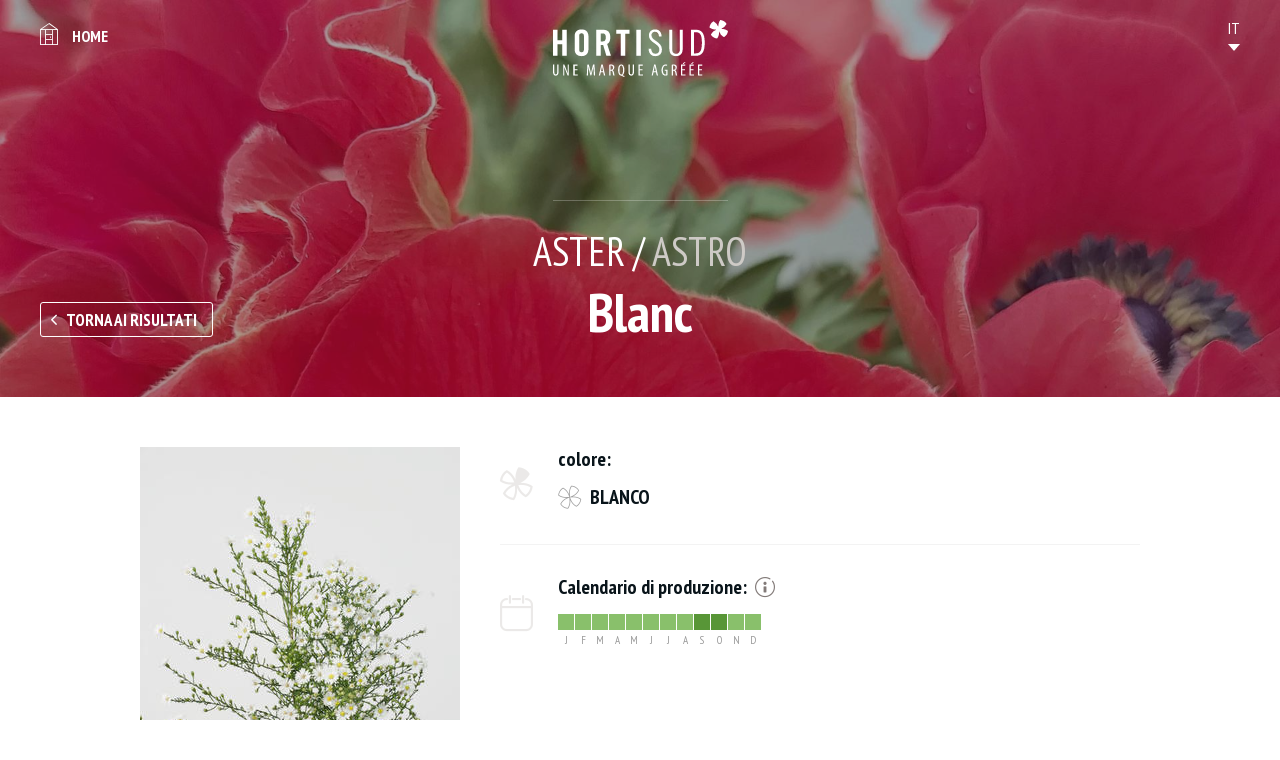

--- FILE ---
content_type: text/html; charset=utf-8
request_url: https://catalogue.hortisud.fr/it/Fiori-Fogliami/Fleurs/Astro/Blanc
body_size: 3228
content:
<!DOCTYPE HTML>
<html lang="it-IT">
    <head>
                    
            <title>Blanc - ASTER - Fleurs - Fiori &amp; Fogliami</title>
<meta name="description" content="" />
<meta name="keywords" content="blanc, aster, fleurs, fiori, fogliami" />
<meta charset="UTF-8">

    <meta name="google-site-verification" content="XXX-XXX" />
<link rel="apple-touch-icon" sizes="180x180" href="/extension/project/design/website/images/favicons/apple-touch-icon.png">
<link rel="icon" type="image/png" sizes="32x32" href="/extension/project/design/website/images/favicons/favicon-32x32.png">
<link rel="icon" type="image/png" sizes="16x16" href="/extension/project/design/website/images/favicons/favicon-16x16.png">
<link rel="manifest" href="/extension/project/design/website/images/favicons/site.webmanifest">
<link rel="mask-icon" href="/extension/project/design/website/images/favicons/safari-pinned-tab.svg" color="#5bbad5">
<meta name="theme-color" content="#09141a">
<meta name="msapplication-TileColor" content="#09141a">


<link rel="canonical" href="/it/Fiori-Fogliami/Fleurs/Astro/Blanc" />				<link rel="alternate" hreflang="fr" href="https://catalogue.hortisud.fr/fr/Fleurs-Feuillages/Fleurs/Aster/Blanc" />
					<link rel="alternate" hreflang="en" href="https://catalogue.hortisud.fr/en/flowers-foliages/Fleurs/Michaelmas-daisy/Blanc" />
					<link rel="alternate" hreflang="es" href="https://catalogue.hortisud.fr/es/Flores-y-follajes/Fleurs/Aster/Blanc" />
					<link rel="alternate" hreflang="nl" href="https://catalogue.hortisud.fr/nl/bloemen-en-Foliages/Fleurs/Septemberkruid/Blanc" />
					<link rel="alternate" hreflang="de" href="https://catalogue.hortisud.fr/de/Blumen-und-Blattwerk/Fleurs/Aster/Blanc" />
					<link rel="alternate" hreflang="it" href="https://catalogue.hortisud.fr/it/Fiori-Fogliami/Fleurs/Astro/Blanc" />
	<link rel="index" title="Accueil du site" href="/it" />
<link rel="alternate" media="print" href="/it/layout/set/print/Fiori-Fogliami/Fleurs/Astro/Blanc" />

            <link rel="stylesheet" type="text/css" href="//fonts.googleapis.com/css?family=PT+Sans+Narrow:400,700&amp;subset=latin-ext" media="screen" />
                <link rel="stylesheet" type="text/css" href="/extension/project/design/website/stylesheets/print.css" media="print" />
    <link rel="stylesheet" type="text/css" href="/var/website/cache/public/stylesheets/5aa458a8c04a158be65a8f38261850e7_1676040743_screen.css" media="screen" />

<link rel="stylesheet" type="text/css" href="/var/website/cache/public/stylesheets/e6f1a48a9f789fff58bfaba16ab4e6d8_1676040743_screen and (min-width: 768px).css" media="screen and (min-width: 768px)" />

<link rel="stylesheet" type="text/css" href="/var/website/cache/public/stylesheets/88e9e588d9c9a9eadccb4b76eee23d14_1676040743_screen and (min-width: 1280px).css" media="screen and (min-width: 1280px)" />


<script type="text/javascript" src="/extension/project/design/website/javascript/libs/modernizr.js" async></script>

<!--[if lt IE 9]>
<script src="//css3-mediaqueries-js.googlecode.com/svn/trunk/css3-mediaqueries.js"></script>
<script src="//html5shiv.googlecode.com/svn/trunk/html5.js"></script>
<![endif]-->

<meta name="viewport" content="width=device-width, initial-scale=1, maximum-scale=1" />
    
    <script type="text/javascript">
        (function(i,s,o,g,r,a,m){i['GoogleAnalyticsObject']=r;i[r]=i[r]||function(){
                    (i[r].q=i[r].q||[]).push(arguments)},i[r].l=1*new Date();a=s.createElement(o),
                m=s.getElementsByTagName(o)[0];a.async=1;a.src=g;m.parentNode.insertBefore(a,m)
        })(window,document,'script','//www.google-analytics.com/analytics.js','ga');
        ga('create', 'UA-115807486-1', 'auto');
        ga('set', 'dimension1', "Variété");
        ga('require', 'displayfeatures');
    </script>

    

    <style>
        .debug{font-size: 14px; line-height: 1em !important; color: #000;}
    </style>

      </head>
    <body role="document">
                <div class="site_ctnr">
            <header id="top" role="banner">
                <div class="wrapper">
	<h2 class="logo" data-aos="zoom-out" data-aos-duration="1000" data-aos-easing="ease-out-back" data-aos-delay="0"><a href="/it" title="Home"><img src="/extension/project/design/website/images/logo.svg" alt="Hortisud - Catalogue Marittimo" /></a></h2>
	<nav>
		<ul>
			<li class="back"><a href="/it" title="Hortisud - Catalogue Marittimo">Home</a></li>
			<li class="header_language" data-lang="IT">
    <ol>
    	                            <li class="fr" title="FR">
            <a href="https://catalogue.hortisud.fr/fr" data-tsurl="/switchlanguage/to/website/2522">
                FR
            </a>
        </li>
                                    <li class="en" title="EN">
            <a href="https://catalogue.hortisud.fr/en" data-tsurl="/switchlanguage/to/website_eng/2522">
                EN
            </a>
        </li>
                                    <li class="de" title="DE">
            <a href="https://catalogue.hortisud.fr/de" data-tsurl="/switchlanguage/to/website_ger/2522">
                DE
            </a>
        </li>
                                                                            <li class="nl" title="NL">
            <a href="https://catalogue.hortisud.fr/nl" data-tsurl="/switchlanguage/to/website_dut/2522">
                NL
            </a>
        </li>
                                    <li class="es" title="ES">
            <a href="https://catalogue.hortisud.fr/es" data-tsurl="/switchlanguage/to/website_esl/2522">
                ES
            </a>
        </li>
            
    </ol>
    <select id="select_language" name="lang">
            <option value="0">
        IT
    </option>
                            <option value="/switchlanguage/to/website/2522">
            FR
        </option>
                                    <option value="/switchlanguage/to/website_eng/2522">
            EN
        </option>
                                    <option value="/switchlanguage/to/website_ger/2522">
            DE
        </option>
                                                                            <option value="/switchlanguage/to/website_dut/2522">
            NL
        </option>
                                    <option value="/switchlanguage/to/website_esl/2522">
            ES
        </option>
            
    </select>
</li>		</ul>
	</nav>
</div>            </header>
            <main id="middle" role="main">
                	<article class="variety">
	<header class="page_head">
		<div class="background_img" style="background-image: url(/it/var/website/storage/images/media/images/bannieres/anemones-rouges-var-sica/272723-1-fre-FR/anemones-rouges-var-sica_banner.jpg);">
			<div class="ctnr">
				<div class="wrapper">
					<h1>
						<span class="species">ASTER / <em>Astro</em></span>
						<span class="h1">Blanc</span>
					</h1>
					<a href="/it/Fiori-Fogliami" title="Torna ai risultati" class="btn bordered back">Torna ai risultati</a>
				</div>
			</div>
		</div>
			</header>
	<div class="wrapper medium">
		<div class="content_ctnr">			
			<div class="gallery">
									<div class="gallery_list loading">
												<div class="item">
							<img src="/it/var/website/storage/images/media/images/import/blanc/168591-1-fre-FR/blanc_full_variety.jpg" alt="blanc" />
						</div>
											</div>
												</div>
			<div class="caracteristics">
								<div class="line color">
					<h2>colore:</h2>
					<div class="content">
						<ul class="colors">
														<li class="icon-flower_colored show blanc" data-title="blanco">blanco</li>
													</ul>
					</div>
				</div>
												<div class="line availability">
					<h2>
						Calendario di produzione:
						<span class="info">
							<span class="title">informazioni</span>
							<ul>
																<li class="state3">produzione ottimale</li>
																<li class="state2">forti quantitativi</li>
																<li class="state1">disponibilità media</li>
																<li class="state0">non disponibile</li>
											
							</ul>
						</span>
					</h2>
					<div class="content">
						<div class="production">
									<div class="item">
		<span class="title">J</span>
		<ul>
			<li title="01 > 15 GEN" class="state state1">01 > 15 GEN</li>
			<li title="16> 31 GEN" class="state state1">16> 31 GEN</li>
		</ul>
	</div>	
				 		<div class="item">
		<span class="title">F</span>
		<ul>
			<li title="01 > 15 FEB" class="state state1">01 > 15 FEB</li>
			<li title="16 > 28 FEB" class="state state1">16 > 28 FEB</li>
		</ul>
	</div>	
				 		<div class="item">
		<span class="title">M</span>
		<ul>
			<li title="01 > 15 MAR" class="state state1">01 > 15 MAR</li>
			<li title="16> 31 MAR" class="state state1">16> 31 MAR</li>
		</ul>
	</div>	
				 		<div class="item">
		<span class="title">A</span>
		<ul>
			<li title="01 > 15 APR" class="state state1">01 > 15 APR</li>
			<li title="16 > 30 APR" class="state state1">16 > 30 APR</li>
		</ul>
	</div>	
				 		<div class="item">
		<span class="title">M</span>
		<ul>
			<li title="01 > 15 MAG" class="state state1">01 > 15 MAG</li>
			<li title="16 > 30 MAG" class="state state1">16 > 30 MAG</li>
		</ul>
	</div>	
				 		<div class="item">
		<span class="title">J</span>
		<ul>
			<li title="01 > 15 GIU" class="state state1">01 > 15 GIU</li>
			<li title="16 > 30 GIU" class="state state1">16 > 30 GIU</li>
		</ul>
	</div>	
				 		<div class="item">
		<span class="title">J</span>
		<ul>
			<li title="01 > 15 LUG" class="state state1">01 > 15 LUG</li>
			<li title="16> 31 LUG" class="state state1">16> 31 LUG</li>
		</ul>
	</div>	
				 		<div class="item">
		<span class="title">A</span>
		<ul>
			<li title="01 > 15 AGO" class="state state1">01 > 15 AGO</li>
			<li title="16> 31 AGO" class="state state1">16> 31 AGO</li>
		</ul>
	</div>	
				 		<div class="item">
		<span class="title">S</span>
		<ul>
			<li title="01 > 15 SET" class="state state2">01 > 15 SET</li>
			<li title="16 > 30 SEP" class="state state2">16 > 30 SEP</li>
		</ul>
	</div>	
				 		<div class="item">
		<span class="title">O</span>
		<ul>
			<li title="01 > 15 OTT" class="state state2">01 > 15 OTT</li>
			<li title="16> 31 OTT" class="state state2">16> 31 OTT</li>
		</ul>
	</div>	
				 		<div class="item">
		<span class="title">N</span>
		<ul>
			<li title="01 > 15 NOV" class="state state1">01 > 15 NOV</li>
			<li title="16 > 30 NOV" class="state state1">16 > 30 NOV</li>
		</ul>
	</div>	
				 		<div class="item">
		<span class="title">D</span>
		<ul>
			<li title="01 > 15 DIC" class="state state1">01 > 15 DIC</li>
			<li title="16> 31 DIC" class="state state1">16> 31 DIC</li>
		</ul>
	</div>	
				 						</div>
					</div>
				</div>
															</div>
		</div>
	</div>
		<div class="wrapper to_top_inc small">
		<div class="wysiwyg">				
			
<p>&nbsp;</p>		</div>
	</div>
	</article>
            </main>
            <footer id="bottom" role="contentinfo">
                <div class="wrapper">
	<h2 class="hidden">Informazioni a piè di pagina</h2>
	<div class="top">
		<div class="financeurs">
			<h2>Finanziato da:</h2>
			<ul>
				<li><img src="/extension/project/design/website/images/logo_interreg.jpg" alt="Interreg" /></li>
				<li><img src="/extension/project/design/website/images/logo_flore_3.0.jpg" alt="Flore 3.0" /></li>
			</ul>
		</div>
	</div>
	<div class="bottom">
				<ul class="nav">
							<li><a href="/it/Informations/I-partner" title="I partner">I partner</a></li>
							<li><a href="/it/Informations/Nous-contacter" title="Nous contacter">Contact</a></li>
							<li><a href="/it/Informations/Mentions-legales" title="Mentions légales">Mentions légales</a></li>
					</ul>
				<p class="copy"> - Realizzazione <a href="https://www.metycea.com" title="Metycea, web business class" id="metycea-credit" target="_blank" rel="external nofollow noopener">Metycea</a></p>
	</div>
</div>            </footer>
        </div>
                    
            
<script type="text/javascript">
    ga('send', 'pageview');
</script>
      <script type="text/javascript" src="//code.jquery.com/jquery-3.3.1.min.js"></script>
      <script type="text/javascript" src="//code.jquery.com/jquery-migrate-3.0.0.min.js"></script>
  <script type="text/javascript" src="/var/website/cache/public/javascript/bca3f7fc60659383aa16f5e89431dbee_1676040742.js" charset="utf-8"></script>


<script>
	var JS_TRAD={
		'to_top' : "Go to top"
	}
</script>
            </body>
</html>